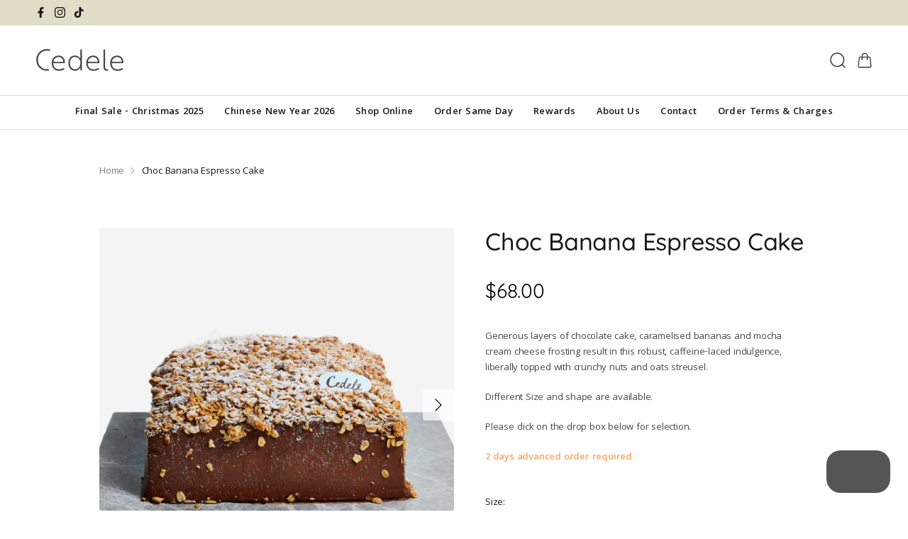

--- FILE ---
content_type: text/javascript
request_url: https://cedele.com/cdn/shop/t/20/assets/developer.js?v=24840882326178115971720157721
body_size: -498
content:
function matchheight(){$(".section-multi-column .text-column .text-column__image").matchHeight(),$(".section-multi-column .text-column .text-column__title").matchHeight(),$(".section-multi-column .text-column .text-column__text").matchHeight(),$(".article h2").matchHeight(),$(".article .rte").matchHeight(),$(".article .meta").matchHeight(),$(".about-us-page .section-logo-list .logo-list .logo-list__logo-image img").matchHeight(),$(".about-us-page .section-logo-list .logo-list .logo-list__logo-title").matchHeight(),$("body:is(.contact-page,.order-amp-corporate-enquiry-page,.events-page) .bcontact-form .bcontact-field>label").matchHeight(),$("body .navigation .navigation__columns .navigation__column:not(.navigation__column--promotion) .navigation__column-title").matchHeight()}$(window).on("load",function(){matchheight()});const timeID=setInterval(matchheight2,5e3);function matchheight2(){}$(window).on("load",function(){}),jQuery(document).ready(function(){setTimeout(function(){$("#results-slt .content-results-slt .item .item-thumb").matchHeight(),$("#results-slt .content-results-slt .item .item-content > label").matchHeight(),$("#results-slt .content-results-slt .item .item-content > .address").matchHeight(),$("#results-slt .content-results-slt .item .item-content > .item-phone").matchHeight(),$("#results-slt .content-results-slt .item .item-content > .tag-item").matchHeight()},2e3)}),jQuery(document).ready(function(){setTimeout(function(){jQuery(document).ready(function(){jQuery("#accountIcon").click(function(){jQuery(".eber-btn-open-widget").trigger("click")})})},2e3)});
//# sourceMappingURL=/cdn/shop/t/20/assets/developer.js.map?v=24840882326178115971720157721
